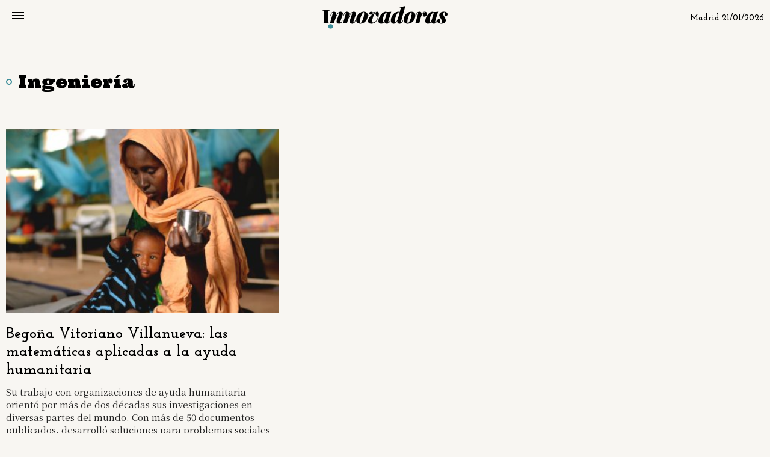

--- FILE ---
content_type: text/html; charset=ISO-8859-1
request_url: https://www.lasinnovadoras.com/tags/ingenieria-t682
body_size: 3355
content:
<!DOCTYPE html>
<html>
<head>
	<base href="https://www.lasinnovadoras.com/" />
	<title>Ingeniería - Innovadoras</title>
    <meta charset="iso-8859-1" />
	<meta name="keywords" content="" />
	<meta name="description" content=" " />
        <meta property="og:url" content="https://www.lasinnovadoras.com/tags/ingenieria-t682" />
    <meta property="og:title" content="Ingeniería - Innovadoras" />
        <meta property="og:image" content="https://statics.lasinnovadoras.com/innovadoras/img/global/innovadoras.svg" />

    <meta name="og:site_name" content="Innovadoras" />
    <meta name="og:region" content="Madrid" />
    <meta name="og:country-name" content="Argentina" />   
    
    <meta name="twitter:card" content="summary_large_image" />
    <meta name="twitter:title" content="Ingeniería - Innovadoras" />
    <meta name="twitter:image" content="https://statics.lasinnovadoras.com/innovadoras/img/global/innovadoras.svg" />
        <meta name="twitter:site" content="@Las_innovadoras" />
    <meta name="twitter:creator" content="@Las_innovadoras" />
        
    <meta name="twitter:domain" content="https://www.lasinnovadoras.com/" />
    <meta name="twitter:description" content="Ingeniería" />    
        <meta name="theme-color" content="#052a2f">
    <meta name="msapplication-navbutton-color" content="#052a2f">
    <meta name="apple-mobile-web-app-status-bar-style" content="#052a2f"> 
          	  
	<meta name="author" content="Sourtech">
    <meta name="generator" content="AmuraCMS powered by Sourtech" />
    <meta name="viewport" content="width=device-width, initial-scale=1, maximum-scale=1">  
    <link rel="apple-touch-icon" sizes="180x180" href="https://statics.lasinnovadoras.com/innovadoras/img/global/app/apple-touch-icon.png">
    <link rel="icon" type="image/png" sizes="32x32" href="https://statics.lasinnovadoras.com/innovadoras/img/global/app/favicon-32x32.png">
    <link rel="icon" type="image/png" sizes="16x16" href="https://statics.lasinnovadoras.com/innovadoras/img/global/app/favicon-16x16.png">
    <link rel="manifest" href="https://statics.lasinnovadoras.com/innovadoras/img/global/app/site.webmanifest">
    <link rel="mask-icon" href="https://statics.lasinnovadoras.com/innovadoras/img/global/app/safari-pinned-tab.svg" color="#5bbad5">
    <link rel="shortcut icon" href="https://statics.lasinnovadoras.com/innovadoras/img/global/favicon.ico?v2"/>
	
	<script src="https://statics.lasinnovadoras.com/innovadoras/js/libs/jquery-3.2.1.min.js?v=1614354400"></script>
<link type="text/css" rel="stylesheet" href="https://statics.lasinnovadoras.com/innovadoras/css/innovadoras.css?v=1617914771" />
 
    <link rel="stylesheet" href="https://cdnjs.cloudflare.com/ajax/libs/font-awesome/5.15.1/css/all.min.css" integrity="sha512-+4zCK9k+qNFUR5X+cKL9EIR+ZOhtIloNl9GIKS57V1MyNsYpYcUrUeQc9vNfzsWfV28IaLL3i96P9sdNyeRssA==" crossorigin="anonymous" />
	<!-- JAVASCRIPT -->
	<!--[if lt IE 9]>
	    <script src="http://html5shim.googlecode.com/svn/trunk/html5.js"></script>
	<![endif]-->
        	        <!-- Global site tag (gtag.js) - Google Analytics -->
        <script async src="https://www.googletagmanager.com/gtag/js?id=G-XC0LZ01FDK"></script>
        <script>
          window.dataLayer = window.dataLayer || [];
          function gtag(){dataLayer.push(arguments);}
          gtag('js', new Date());

          gtag('config', 'G-XC0LZ01FDK');
        </script>
	</head>

<body> 

<main id="innovadoras">    
       <header>
        <div class="hamburger">
            <div class="hamburger-inner">
                <div class="bar bar1"></div>
                <div class="bar bar2"></div>
                <div class="bar bar3"></div>
                <div class="bar bar4"></div>
            </div>
        </div>
        <a href="https://www.lasinnovadoras.com/" class="logo" title="Innovadoras"><img src="https://statics.lasinnovadoras.com/innovadoras/img/global/innovadoras.svg" alt="Innovadoras" ></a>	
        <span class="fech">Madrid 21/01/2026</span>
    </header>
    <div class="styk">
        <div class="bar-menu">
            <div class="hamburger">
                <div class="hamburger-inner">
                    <div class="bar bar1"></div>
                    <div class="bar bar2"></div>
                    <div class="bar bar3"></div>
                    <div class="bar bar4"></div>
                </div>
            </div>
            <a href="https://www.lasinnovadoras.com/" class="logo" title="Innovadoras"><img src="https://statics.lasinnovadoras.com/innovadoras/img/global/innovadoras.svg" alt="Innovadoras" ></a>	
            <span class="fech">Madrid 21/01/2026</span>
        </div>
    </div>





<div class="menu-overlay">
	<div class="menubg">
		<div class="hamburger open">
			<div class="hamburger-inner">
				<div class="bar bar1"></div>
				<div class="bar bar2"></div>
				<div class="bar bar3"></div>
				<div class="bar bar4"></div>
			</div>
		</div>
		<a href="https://www.lasinnovadoras.com/" class="logo" title="Innovadoras"><img src="https://statics.lasinnovadoras.com/innovadoras/img/global/innovadoras.svg" alt="Innovadoras" ></a>	
		<nav class="menu">
            <ul>
                                    <li>
                                                    <a href="https://www.lasinnovadoras.com/innovadoras/" title="Innovadoras" >Innovadoras</a>
                                                                            <span class="opensub"><i class="fas fa-angle-down"></i></span>
                            <div class="submenu">
                                <ul>					
                                                                            <li><a href="https://www.lasinnovadoras.com/innovadoras/pasado" title="Del Pasado" >Del Pasado</a></li>
                                                                            <li><a href="https://www.lasinnovadoras.com/innovadoras/presente" title="Del Presente" >Del Presente</a></li>
                                                                            <li><a href="https://www.lasinnovadoras.com/innovadoras/futuro" title="Del Futuro" >Del Futuro</a></li>
                                                                    </ul>
                            </div>
                                            </li>                        
                                    <li>
                                                    <a href="https://www.lasinnovadoras.com/actualidad/" title="Actualidad" >Actualidad</a>
                                                                    </li>                        
                                    <li>
                                                    <a href="https://www.lasinnovadoras.com/empresas/" title="Empresas" >Empresas</a>
                                                                    </li>                        
                                    <li>
                                                    <a href="https://www.lasinnovadoras.com/ayudas-subvenciones/" title="Ayudas y Subvenciones" >Ayudas y Subvenciones</a>
                                                                    </li>                        
                                    <li>
                                                    <a href="#" class="opensubunlink">Profesiones</a>
                                                                            <span class="opensub"><i class="fas fa-angle-down"></i></span>
                            <div class="submenu">
                                <ul>					
                                                                            <li><a href="https://www.lasinnovadoras.com/temas/automocion-t26" title="Automoción" >Automoción</a></li>
                                                                            <li><a href="https://www.lasinnovadoras.com/temas/ciencia-t17" title="Ciencia" >Ciencia</a></li>
                                                                            <li><a href="https://www.lasinnovadoras.com/temas/deportes-t25" title="Deportes" >Deportes</a></li>
                                                                            <li><a href="https://www.lasinnovadoras.com/temas/empresa-t23" title="Empresa" >Empresa</a></li>
                                                                            <li><a href="https://www.lasinnovadoras.com/temas/farmacia-t10" title="Farmacia" >Farmacia</a></li>
                                                                            <li><a href="https://www.lasinnovadoras.com/temas/finanzas-t20" title="Finanzas" >Finanzas</a></li>
                                                                            <li><a href="https://www.lasinnovadoras.com/temas/marketing-publicidad-t27" title="Marketing y Publicidad" >Marketing y Publicidad</a></li>
                                                                            <li><a href="https://www.lasinnovadoras.com/temas/redes-sociales-t24" title="Redes Sociales" >Redes Sociales</a></li>
                                                                            <li><a href="https://www.lasinnovadoras.com/temas/salud-belleza-t13" title="Salud &amp; Belleza" >Salud &amp; Belleza</a></li>
                                                                            <li><a href="https://www.lasinnovadoras.com/temas/tecnologia-t21" title="Tecnología" >Tecnología</a></li>
                                                                            <li><a href="https://www.lasinnovadoras.com/temas/medicina-t29" title=" Medicina " > Medicina </a></li>
                                                                    </ul>
                            </div>
                                            </li>                        
                 
            </ul>
		</nav>
		<div class="search-area">
			<div class="box">
                <form id="search" method="get" action="https://www.lasinnovadoras.com/search">
                    <input type="text" name="q" class="txt" placeholder="Buscar...">
                    <button type="submit"><i class="fas fa-arrow-right"></i></button>
                </form>
			</div>
		</div>		
    </div>
</div>

<div class="pushbar_overlay"></div>
    <div class="contoy">
    
<div class="wrapper">
	<div class="section list">
        <h1 class="tit-section">Ingeniería</h1>
        <div class="row">
            <div class="col-lg-9 col-md-8">                
                                    <section class="mod-comon" id="content-news">
                        <div class="row">
                                                            
    
    <div class="col-lg-6 col-md-6">
        <article class="box-noti-list">
            <figure>
                <a href="https://www.lasinnovadoras.com/resenas/begona-vitoriano-villanueva-matematicas-aplicadas-ayuda-humanitaria-n390" title="Begoña Vitoriano Villanueva: las matemáticas aplicadas a la ayuda humanitaria" class="wlz">
                    <img data-src="https://statics.lasinnovadoras.com/2022/01/crop/61e6d306c88db__370x250.jpg" alt="Begoña Vitoriano Villanueva: las matemáticas aplicadas a la ayuda humanitaria">
                </a>
            </figure>
            <div class="info">
                <h1 class="tit"><a href="https://www.lasinnovadoras.com/resenas/begona-vitoriano-villanueva-matematicas-aplicadas-ayuda-humanitaria-n390" title="Begoña Vitoriano Villanueva: las matemáticas aplicadas a la ayuda humanitaria">Begoña Vitoriano Villanueva: las matemáticas aplicadas a la ayuda humanitaria</a></h1>
                <p class="text">Su trabajo con organizaciones de ayuda humanitaria orientó por más de dos décadas sus investigaciones en diversas partes del mundo. Con más de 50 documentos publicados, desarrolló soluciones para problemas sociales aplicando las matemáticas y las ciencias informáticas.</p>
                                <p class="date">             <span  class="autor">Redacción innovadoras</span>
              
    

 18 / 01 / 2022</p>
            </div>
        </article>
    </div>
 

    
                                                    </div>
                    </section>     
                  
            </div>
            <div class="col-lg-3 col-md-4">
                    
	   
    	        	    
    <div class="statics_module">
        <div class="ad-slot" id="box_1" data-adtype="box-big"></div>
    </div>
  
          
	           
   
	   
    	          
          
	           
               </div>            
        </div>        

		
	</div>
</div>
		
    
   
    </div>
    <footer>
	<div class="wrapper">
		<div class="row justify-content-md-center">
			<div class="col-md-6">
				<a href="https://www.lasinnovadoras.com/" class="logo"><img src="https://statics.lasinnovadoras.com/innovadoras/img/global/innovadoras.svg" alt="Innovadoras"></a>
				<div class="redes">
											<a href="https://www.facebook.com/289320061089928/" target="_blank"><i class="fab fa-facebook-square"></i></a>
					 
											<a href="https://twitter.com/Las_innovadoras" target="_blank"><i class="fab fa-twitter"></i></a>
					                    
											<a href="https://instagram.com/las.innovadoras" target="_blank"><i class="fab fa-instagram"></i></a>
					 
					                     
											<a href="https://www.linkedin.com/company/lasinnovadoras" target="_blank"><i class="fab fa-linkedin"></i></a>
					 
	            </div>
				<p class="copy">&copy; 2026 Todos los derechos reservados| 
					                                                    <a href="https://www.lasinnovadoras.com/quienes-somos" title="Quiénes somos" >Quiénes somos</a> |
                                            
                                                                        <a href="https://www.lasinnovadoras.com/terminos-condiciones" title="Términos y condiciones" >Términos y condiciones</a> |
                                            
                                                                        <a href="https://www.lasinnovadoras.com/politica-privacidad" title="Legales" >Legales</a> 
                                            
                    				</p>
			</div>
		</div>
        <div class="powered">
            <a href="https://www.amuracms.com" rel="nofollow" target="_blank" title="Power by AmuraCMS"><img src="https://statics.lasinnovadoras.com/innovadoras/img/global/amura.svg" alt="AmuraCMS"></a>
        </div> 		
	</div>	
</footer>
</main> 







 
  
   

<script src="https://cdn.jsdelivr.net/npm/intersection-observer@0.7.0/intersection-observer.js"></script>
<script src="https://cdn.jsdelivr.net/npm/vanilla-lazyload@12.4.0/dist/lazyload.min.js"></script>
<script src="https://cdnjs.cloudflare.com/ajax/libs/jplayer/2.9.2/jplayer/jquery.jplayer.min.js"></script>
<script src="https://statics.lasinnovadoras.com/innovadoras/js/plugins/popper/popper.js?v=1614354417"></script>
<script src="https://statics.lasinnovadoras.com/innovadoras/js/plugins/jquery.cookie.js?v=1614354402"></script>
<script src="https://statics.lasinnovadoras.com/innovadoras/js/plugins/iframeResizer.js?v=1614354402"></script>
<script src="https://statics.lasinnovadoras.com/innovadoras/js/libs/bootstrap.min.js?v=1614354400"></script>
<script src="https://statics.lasinnovadoras.com/innovadoras/js/init.js?v=1614354364"></script>
<script src="https://statics.lasinnovadoras.com/innovadoras/js/section.js?v=1614354363"></script>

<script defer src="https://static.cloudflareinsights.com/beacon.min.js/vcd15cbe7772f49c399c6a5babf22c1241717689176015" integrity="sha512-ZpsOmlRQV6y907TI0dKBHq9Md29nnaEIPlkf84rnaERnq6zvWvPUqr2ft8M1aS28oN72PdrCzSjY4U6VaAw1EQ==" data-cf-beacon='{"version":"2024.11.0","token":"b4488813b3874f41968b307a2da48bb5","r":1,"server_timing":{"name":{"cfCacheStatus":true,"cfEdge":true,"cfExtPri":true,"cfL4":true,"cfOrigin":true,"cfSpeedBrain":true},"location_startswith":null}}' crossorigin="anonymous"></script>
</body>
</html>

--- FILE ---
content_type: application/javascript
request_url: https://statics.lasinnovadoras.com/innovadoras/js/init.js?v=1614354364
body_size: 1385
content:
/**
 * Sourtech
 * Hernan Roig -> hernanroig@gmial.com
**/

$(document).ready(function(){

	lazyImage();  
    
    $('.pushbar_overlay').mouseup(function(e) {
        e.preventDefault();
        if($('html').hasClass("pushbar_locked")){
            $(".hamburger").trigger("click");
        }
    });    
    
	$(".hamburger").click(function(e) {
		e.preventDefault();
		$("html").toggleClass("pushbar_locked");
        $('.menu-overlay').toggleClass( "open" );
        $('#innovadoras .styk').removeClass("open");
        
		//$('.menu-overlay').toggleClass( "open" );
        
		//$('body').toggleClass("stk")
	});	
	
	$('.opensub, .opensubunlink').click(function(e) {
		e.preventDefault();
		var parent = $(this).closest('li');
		parent.find('.submenu').toggleClass('open');
		$(this).toggleClass( "open" );
		parent.find('.opensub i').toggleClass('fa fa-angle-up');
	});	
	
	/*iframe*/
	$('.res_iframe').iFrameResize();	
    
	/*poll*/
	get_poll_result();	
    
	$("body").on("click", ".response-poll li", function (e) {									
		e.preventDefault();	
		var nodo = $(this);
		var poll = nodo.closest('ul').data('poll');
		var opt = nodo.data('opt');
		var parent = nodo.closest('#content-poll');
		$.ajax({
			beforeSend: function() {
				nodo.addClass('selected');
				parent.find(".response-poll li").addClass('not-active');
			},
			type: "POST",dataType: "json",cache: false,
			data: "poll="+poll+"&opt="+opt, 	
			url: "process/poll",
			timeout: 40000,
			success: function (data) {
				if(data['state']=='2'){
					parent.html(unescape(data['data']));
					var delay = 500;
					parent.find(".progress-bar").each(function(i){
						$(this).delay( delay*i ).animate( { width: $(this).attr('aria-valuenow') + '%' }, delay );
					});	
				}
			},
			error: function(a,b,c){	
				$(".response-poll li").removeClass('not-active');
			}			
		});			
	});	    

	$('.sendNL').click(function(e) {
		e.preventDefault();
		var nodo = $(this);
        var form = nodo.closest('.frmNL');
        var msg = form.find(".msg");
		$.ajax({
			beforeSend: function() {
                msg.text("");
                msg.removeClass("success");
                msg.show();
                form.find("button").addClass('disabled');
			},
			type: "POST",dataType: "json",cache: false,
			data: form.serialize(), 	
			url: "process/newsletter",
			timeout: 40000,
			success: function (data) {
				if(data['state']=='2'){
					msg.text(unescape(data['message']));
					msg.addClass("success");
                    form.find("input").hide().val("");
                    form.find("button").hide().removeClass('disabled');
                    msg.delay(2200).fadeOut(function(){ form.find("input").fadeIn(100);form.find("button").fadeIn(100); });
				}else{
                    form.find("button").removeClass('disabled');
                    msg.text(unescape(data['message']));
                    
                }
			},
			error: function(a,b,c){	
				//
			}			
		});	
	});	    

});	

var lazyImage = function() {
	var lazyImage = new LazyLoad({
		elements_selector: "#innovadoras .wlz img"
	});
	var lazyImage = new LazyLoad({
		elements_selector: "#innovadoras .wlzDin img"
	});	    
}

var set_poll = function(){
	var delay = 500;
	$(".progress-bar").each(function(i){
		$(this).delay( delay*i ).animate( { width: $(this).attr('aria-valuenow') + '%' }, delay );
	});	
}

var get_poll_result = function(){
	$(".content-poll").each(function(i){
		var nodo = $(this);
		var poll = nodo.data('poll');
		//var parent = nodo.parent();
		if(poll!=''){
			$.ajax({
				type: "POST",dataType: "json",cache: false,
				data: "poll="+poll, 	
				url: "process/poll",
				timeout: 40000,
				success: function (data) {
					if(data['state']=='2'){
						nodo.html(unescape(data['data']));
						var delay = 500;
					}
					nodo.show();
				},
				error: function(a,b,c){	
					$(".response-poll input").removeClass('not-active');
				}			
			});	
			
		}
	});
	
}

var trackSocial = function(red,url,text) {
	if (red == 'facebook' ){
		FBShare(url)
	}else if (red == 'twitter'){
		TWShare(url, text);
	}else if (red == 'whatsapp'){
		WAShare(url, text)
	}else if (red == 'telegram'){
		TGShare(url, text)
	}else if (red == 'reddit'){
		RDShare(url, text)
	}		
	
}

var FBShare = function (url)
{
	if(!url)
		return false;
	var urlShare = 'https://www.facebook.com/sharer.php?u='+encodeURI(url);
	popupwindow(urlShare,'Comparte en Facebook', 350, 350);
}

var TWShare = function(url, text)
{
	if(!url)
		return false;
	var urlShare = 'https://twitter.com/intent/tweet?original_referer='+encodeURIComponent(url)+'&url='+encodeURIComponent(url)+"&text="+encodeURIComponent(text) + "&source=tweetbutton";
	popupwindow(urlShare,'Comparte en Twitter', 450, 250);

}
var popupwindow = function(url, title, w, h) {
  var left = (screen.width/2)-(w/2);
  var top = (screen.height/2)-(h/2);
  return window.open(url, title, 'toolbar=no, location=no, directories=no, status=no, menubar=no, scrollbars=no, resizable=no, copyhistory=no, width='+w+', height='+h+', top='+top+', left='+left);
} 
var WAShare = function (url, tit)
{
	var correctTitle = tit.replace(/´/g,"'");
	var textCodif = correctTitle + " " + url;
	document.location.href="whatsapp://send?text="+encodeURI(textCodif);
}
var TGShare = function (url, tit)
{
	document.location.href="tg://msg_url="+encodeURI(url)+"?text=="+encodeURI(tit);

}
var RDShare = function (url, tit)
{
	document.location.href='https://www.reddit.com/submit?url='+encodeURI(url)+'&title='+encodeURI(tit);
}

var element = 300;
$(window).scroll(function(){
  var y = $(window).scrollTop();
    if (y >= element){
     $(".styk").addClass("open");
     //$("body").addClass("sk");
    }else if (y < element){
     $(".styk").removeClass("open");
     //$("body").removeClass("sk");
    }
});





--- FILE ---
content_type: image/svg+xml
request_url: https://statics.lasinnovadoras.com/innovadoras/img/global/innovadoras.svg
body_size: 2589
content:
<svg xmlns="http://www.w3.org/2000/svg" width="326.83" height="60.11" viewBox="0 0 326.83 60.11">
  <g id="Grupo_61" data-name="Grupo 61" transform="translate(-8839.682 1331.11)">
    <path id="Trazado_31" data-name="Trazado 31" d="M21.112-34.1a9.109,9.109,0,0,0-2.7.464,1.938,1.938,0,0,0-1.131,1.334,12.467,12.467,0,0,0-.29,3.19V-6.148a12.467,12.467,0,0,0,.29,3.19,1.938,1.938,0,0,0,1.131,1.334,9.109,9.109,0,0,0,2.7.464V0q-3.19-.174-9.4-.174-6.9,0-10.034.174V-1.16a9.109,9.109,0,0,0,2.7-.464A1.938,1.938,0,0,0,5.51-2.958a12.467,12.467,0,0,0,.29-3.19V-29.116a11.378,11.378,0,0,0-.319-3.19A2.034,2.034,0,0,0,4.35-33.64,8.754,8.754,0,0,0,1.682-34.1v-1.16q3.132.174,10.034.174,6.148,0,9.4-.174ZM53.476-9.4h1.1l-1.45,4.234Q51.04.812,44.834.812q-3.712,0-5.22-2.088a5.312,5.312,0,0,1-.986-3.248,15.267,15.267,0,0,1,.928-4.64l4.988-15.022a7.115,7.115,0,0,0,.464-2.262q0-.87-.58-.87-1.508,0-3.886,4.06A74.28,74.28,0,0,0,35.7-12.876a117.189,117.189,0,0,0-4.147,12.7V-.29L31.494,0H21.228L28.3-25.172a6.717,6.717,0,0,0,.348-1.682q0-.754-.87-.754A2.257,2.257,0,0,0,26.1-26.8a8.888,8.888,0,0,0-1.508,2.842l-1.334,3.538h-1.1L23.78-24.94A9.512,9.512,0,0,1,26.8-29.464a7.941,7.941,0,0,1,4.93-1.45q3.248,0,4.669,1.508a5.517,5.517,0,0,1,1.421,3.944,10.532,10.532,0,0,1-.348,2.668L35.9-16.762a47.335,47.335,0,0,1,4.321-8.729,13.031,13.031,0,0,1,4.205-4.234A9.883,9.883,0,0,1,49.3-30.914q5.684,0,5.684,4.814a13.6,13.6,0,0,1-.754,3.944L48.488-4.93a5.83,5.83,0,0,0-.29,1.392q0,1.044.986,1.044,1.682,0,3.074-3.654Zm34.162,0h1.1L87.29-5.162Q85.2.812,79,.812q-3.712,0-5.22-2.088a5.312,5.312,0,0,1-.986-3.248,15.267,15.267,0,0,1,.928-4.64l4.988-15.022a7.115,7.115,0,0,0,.464-2.262q0-.87-.58-.87-1.508,0-3.886,4.06a74.28,74.28,0,0,0-4.843,10.382,117.189,117.189,0,0,0-4.147,12.7V-.29L65.656,0H55.39l7.076-25.172a6.717,6.717,0,0,0,.348-1.682q0-.754-.87-.754a2.257,2.257,0,0,0-1.682.812,8.888,8.888,0,0,0-1.508,2.842L57.42-20.416h-1.1l1.624-4.524a9.512,9.512,0,0,1,3.016-4.524,7.941,7.941,0,0,1,4.93-1.45q3.248,0,4.669,1.508a5.517,5.517,0,0,1,1.421,3.944,10.532,10.532,0,0,1-.348,2.668l-1.566,6.032a47.334,47.334,0,0,1,4.321-8.729,13.031,13.031,0,0,1,4.2-4.234,9.883,9.883,0,0,1,4.872-1.189q5.684,0,5.684,4.814a13.6,13.6,0,0,1-.754,3.944L82.65-4.93a5.83,5.83,0,0,0-.29,1.392q0,1.044.986,1.044,1.682,0,3.074-3.654Zm2.088.348a24.444,24.444,0,0,1,2.262-10A21.16,21.16,0,0,1,98.8-27.521a18.062,18.062,0,0,1,11.107-3.393q5.046,0,7.685,2.552t2.639,7.308a24.444,24.444,0,0,1-2.262,10.005,21.16,21.16,0,0,1-6.815,8.468A18.062,18.062,0,0,1,100.05.812Q95,.812,92.365-1.74T89.726-9.048ZM109.62-29.754q-1.624,0-4.118,4.35a49.361,49.361,0,0,0-4.321,10.527A40.078,40.078,0,0,0,99.354-3.6a8.378,8.378,0,0,0,.261,2.523q.261.725.841.725,1.566,0,4.031-4.2a47.285,47.285,0,0,0,4.292-10.3,40.2,40.2,0,0,0,1.827-11.542,8.875,8.875,0,0,0-.261-2.7Q110.084-29.754,109.62-29.754ZM146.8-17.168a12.386,12.386,0,0,1-4.814-3.741,8.413,8.413,0,0,1-1.856-5.249,4.9,4.9,0,0,1,1.189-3.48,4.334,4.334,0,0,1,3.335-1.276q4.408,0,4.408,5.684a35.409,35.409,0,0,1-2.146,11.861,24.991,24.991,0,0,1-6.5,10.121A14.909,14.909,0,0,1,129.862.812q-4.93,0-7.076-2.059A6.822,6.822,0,0,1,120.64-6.38q0-5.22,4.437-10.614a72.245,72.245,0,0,1,12.5-11.426,5.66,5.66,0,0,0-3.016.87,16.144,16.144,0,0,0-2.61,2.262,14.488,14.488,0,0,1-1.972,1.711,3.132,3.132,0,0,1-1.8.551,4.433,4.433,0,0,1-1.682-.464,3.235,3.235,0,0,0-1.392-.406,1.4,1.4,0,0,0-1.131.522,4.884,4.884,0,0,0-.783,1.682l-.406,1.218h-1.1l1.276-4.234q1.74-6.264,5.452-6.264a4.188,4.188,0,0,1,1.276.2,8.442,8.442,0,0,1,1.218.493,11.289,11.289,0,0,0,1.8.725,7.325,7.325,0,0,0,2.088.261,8.312,8.312,0,0,0,3.77-.87l.58-1.1,1.218.58a66.716,66.716,0,0,0-6.235,13.137Q131.66-10.5,131.66-6.206a5.7,5.7,0,0,0,.609,2.987,2.25,2.25,0,0,0,2.059.957q4.234,0,7.569-4.35A28.636,28.636,0,0,0,146.8-17.168ZM178.524-9.4h1.1l-1.45,4.234Q176.088.812,169.882.812q-3.538,0-5.046-2.03a6.143,6.143,0,0,1-.986-3.538,6.383,6.383,0,0,1,.058-.986,10.575,10.575,0,0,1-3.6,5.046,9.017,9.017,0,0,1-5.22,1.508A7.186,7.186,0,0,1,149.7-1.044a7.449,7.449,0,0,1-1.8-5.394,24.552,24.552,0,0,1,2.929-11.194,30.867,30.867,0,0,1,7.308-9.512q4.379-3.77,8.381-3.77a3.225,3.225,0,0,1,3.6,3.306l.754-2.436a68.214,68.214,0,0,0,10.5-.87L173.536-4.93a4.759,4.759,0,0,0-.232,1.392q0,1.044.928,1.044,1.682,0,3.074-3.654ZM160.138-3.132q1.218,0,2.436-1.856a30.781,30.781,0,0,0,2.784-6.67l4.176-13.92a4.8,4.8,0,0,0,.058-.87q0-1.624-1.1-1.624-1.624,0-3.973,3.364a32.591,32.591,0,0,0-4.031,8.468A31.939,31.939,0,0,0,158.8-6.206a6.828,6.828,0,0,0,.29,2.378A1.046,1.046,0,0,0,160.138-3.132ZM211.99-9.4h1.1l-1.45,4.234Q209.554.812,203.348.812q-3.712,0-5.22-2.2a5.928,5.928,0,0,1-.87-3.306,14.472,14.472,0,0,1,.29-2.494,16.689,16.689,0,0,1-4.06,6.061A8.5,8.5,0,0,1,187.746.812a7.324,7.324,0,0,1-5.365-2.088q-2.117-2.088-2.117-6.38a25.774,25.774,0,0,1,2.349-10.063,25.242,25.242,0,0,1,6.844-9.338,15.584,15.584,0,0,1,10.469-3.857q2.784,0,3.538,1.45l2.436-9.222a6.542,6.542,0,0,0,.29-1.624,1.8,1.8,0,0,0-.9-1.682,6.453,6.453,0,0,0-3.045-.522l.406-1.218a60.59,60.59,0,0,0,8.41-.638,45.737,45.737,0,0,0,7.308-1.74L207-4.93a3.465,3.465,0,0,0-.29,1.334q0,1.1.986,1.1,1.682,0,3.074-3.654ZM192.5-2.784q1.276,0,3.248-3.016a37,37,0,0,0,3.828-9.106l3.538-13.224a2.311,2.311,0,0,0-.638-1.1,1.831,1.831,0,0,0-1.218-.348q-1.8,0-4.234,3.451a32.727,32.727,0,0,0-4.176,8.874A36.323,36.323,0,0,0,191.11-6.09a7.9,7.9,0,0,0,.29,2.523A1.089,1.089,0,0,0,192.5-2.784Zm21.4-6.264a24.444,24.444,0,0,1,2.262-10,21.16,21.16,0,0,1,6.815-8.468,18.062,18.062,0,0,1,11.107-3.393q5.046,0,7.685,2.552t2.639,7.308a24.444,24.444,0,0,1-2.262,10.005,21.16,21.16,0,0,1-6.815,8.468A18.062,18.062,0,0,1,224.228.812q-5.046,0-7.685-2.552T213.9-9.048ZM233.8-29.754q-1.624,0-4.118,4.35a49.362,49.362,0,0,0-4.321,10.527A40.078,40.078,0,0,0,223.532-3.6a8.378,8.378,0,0,0,.261,2.523q.261.725.841.725,1.566,0,4.031-4.2a47.285,47.285,0,0,0,4.292-10.3,40.2,40.2,0,0,0,1.827-11.542,8.875,8.875,0,0,0-.261-2.7Q234.262-29.754,233.8-29.754Zm35.322-1.16a5.4,5.4,0,0,1,4.118,1.595,5.634,5.634,0,0,1,1.508,4.031,7.546,7.546,0,0,1-1.856,5.1,5.943,5.943,0,0,1-4.7,2.146,4.4,4.4,0,0,1-3.248-1.1,4.4,4.4,0,0,1-1.1-3.248,6.82,6.82,0,0,1,1.856-4.64,7.636,7.636,0,0,1,4.466-2.552,6.165,6.165,0,0,0-.812-.174,7.416,7.416,0,0,0-3.364.754,9.894,9.894,0,0,0-3.335,3.712A45.531,45.531,0,0,0,258.8-16.24L254.562,0H244.3l7.076-25.172a5.979,5.979,0,0,0,.232-1.508q0-.928-.754-.928a2.257,2.257,0,0,0-1.682.812,8.888,8.888,0,0,0-1.508,2.842l-1.334,3.538h-1.1l1.624-4.524q2.146-5.974,8.642-5.974a5.034,5.034,0,0,1,4.06,1.508,5.808,5.808,0,0,1,1.276,3.886,9.373,9.373,0,0,1-.058,1.218,13.415,13.415,0,0,1,3.625-5.133A7.576,7.576,0,0,1,269.12-30.914ZM300.962-9.4h1.1l-1.45,4.234Q298.526.812,292.32.812q-3.538,0-5.046-2.03a6.144,6.144,0,0,1-.986-3.538,6.384,6.384,0,0,1,.058-.986A10.576,10.576,0,0,1,282.75-.7,9.017,9.017,0,0,1,277.53.812a7.186,7.186,0,0,1-5.394-1.856,7.449,7.449,0,0,1-1.8-5.394,24.552,24.552,0,0,1,2.929-11.194,30.867,30.867,0,0,1,7.308-9.512q4.379-3.77,8.381-3.77a3.225,3.225,0,0,1,3.6,3.306l.754-2.436a68.215,68.215,0,0,0,10.5-.87L295.974-4.93a4.758,4.758,0,0,0-.232,1.392q0,1.044.928,1.044,1.682,0,3.074-3.654ZM282.576-3.132q1.218,0,2.436-1.856a30.781,30.781,0,0,0,2.784-6.67l4.176-13.92a4.8,4.8,0,0,0,.058-.87q0-1.624-1.1-1.624-1.624,0-3.973,3.364a32.591,32.591,0,0,0-4.031,8.468,31.938,31.938,0,0,0-1.682,10.034,6.828,6.828,0,0,0,.29,2.378A1.046,1.046,0,0,0,282.576-3.132Zm25.056,2.32a4.755,4.755,0,0,0,2.03.406A4.051,4.051,0,0,0,312.649-1.6a4.35,4.35,0,0,0,1.189-3.219,10.065,10.065,0,0,0-.87-3.915,37.108,37.108,0,0,0-2.494-4.727,44.431,44.431,0,0,1-2.7-4.814,9.365,9.365,0,0,1-.783-3.886,7.807,7.807,0,0,1,2.958-6.322q2.958-2.436,8.584-2.436a14.875,14.875,0,0,1,7.134,1.537,5.371,5.371,0,0,1,2.842,5.133,6.131,6.131,0,0,1-1.1,3.567,3.476,3.476,0,0,1-3.016,1.595,3.179,3.179,0,0,1-2.726-1.363,5.842,5.842,0,0,1-.986-3.509,8.981,8.981,0,0,1,.551-3.161,6.87,6.87,0,0,1,1.305-2.291,3.41,3.41,0,0,0-1.45-.232,3.873,3.873,0,0,0-3.074,1.189A5.078,5.078,0,0,0,316.97-25a6.565,6.565,0,0,0,.638,2.813q.638,1.363,2.088,3.8l.7,1.16a39.355,39.355,0,0,1,2.7,5.365,11.155,11.155,0,0,1,.783,3.973,7.691,7.691,0,0,1-1.334,4.408,9.031,9.031,0,0,1-3.944,3.132,15.515,15.515,0,0,1-6.322,1.16A15.5,15.5,0,0,1,304.558-.9a6.041,6.041,0,0,1-3.016-5.713,6.107,6.107,0,0,1,1.073-3.683,3.373,3.373,0,0,1,2.871-1.479,3.253,3.253,0,0,1,2.726,1.392,6.04,6.04,0,0,1,1.044,3.712,8.964,8.964,0,0,1-.435,2.9Q308.386-2.494,307.632-.812Z" transform="translate(8838 -1285)"/>
    <path id="Trazado_32" data-name="Trazado 32" d="M6,0A6,6,0,1,1,0,6,6,6,0,0,1,6,0Z" transform="translate(8855 -1283)" fill="#3e8e99"/>
  </g>
</svg>
